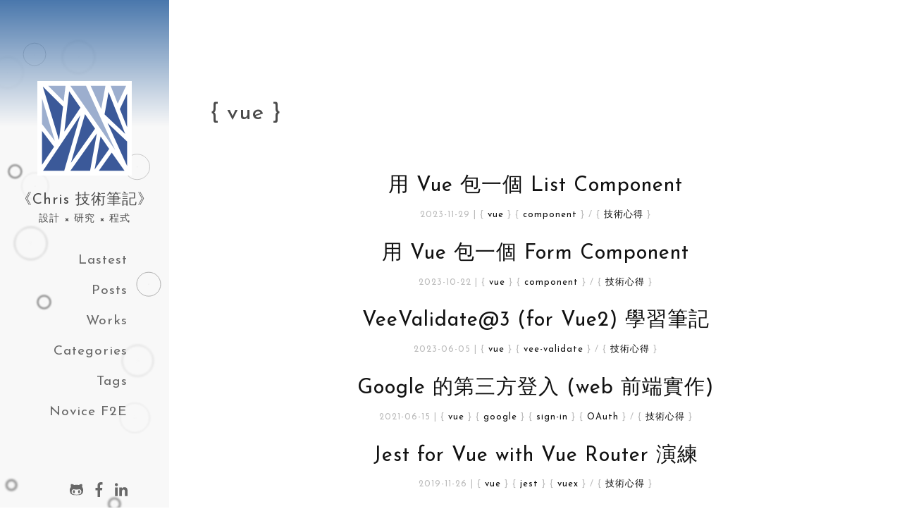

--- FILE ---
content_type: text/html; charset=utf-8
request_url: https://dwatow.github.io/tags/vue/index.html
body_size: 2790
content:
<!DOCTYPE html>
<html lang="zh-cmn-Hans">
    <head><link rel=manifest href=/manifest.json>
  <!-- Global site tag (gtag.js) - Google Analytics -->
  <script
    async
    src="https://www.googletagmanager.com/gtag/js?id=UA-106752702-1"
  ></script>
  <script>
    window.dataLayer = window.dataLayer || [];
    function gtag() {
      dataLayer.push(arguments);
    }
    gtag("js", new Date());
    gtag("config", "UA-106752702-1");
  </script>
  <meta charset="UTF-8" />
  <meta name="viewport" content="width=device-width, initial-scale=1.0" />
  <meta http-equiv="X-UA-Compatible" content="ie=edge" />
  <meta itemprop="name" content="Chris's Blog" />
  <meta name="apple-mobile-web-app-capable" content="yes">
  <meta
    itemprop="image"
    content="https://avatars1.githubusercontent.com/u/1825852?v=3&s=460"
  />
  <link rel="canonical" href="https://dwatow.github.io/tags/vue/"/>
  <link rel="preconnect" href="https://fonts.gstatic.com" />
  <link
    href="https://fonts.googleapis.com/css2?family=Josefin+Sans:ital,wght@0,100;0,200;0,300;0,400;0,600;0,700;1,100;1,200;1,300;1,400;1,500;1,600;1,700&display=swap"
    rel="stylesheet"
  />
  <meta name="description" content="前端工程師技術分享部落格">
<meta property="og:type" content="website">
<meta property="og:title" content="《Chris 技術筆記》">
<meta property="og:url" content="https://dwatow.github.io/tags/vue/index.html">
<meta property="og:site_name" content="《Chris 技術筆記》">
<meta property="og:description" content="前端工程師技術分享部落格">
<meta property="og:locale" content="zh_TW">
<meta property="article:author" content="Chris">
<meta name="twitter:card" content="summary">
  <title>
    《Chris 技術筆記》
  </title>
  <meta
    name="viewport"
    content="width=device-width,minimum-scale=1,initial-scale=1"
  />
  <script
    defer
    src="https://cdn.bootcdn.net/ajax/libs/raphael/2.3.0/raphael.min.js"
  ></script>
  
<link rel="stylesheet" href="//cdn.jsdelivr.net/highlight.js/9.10.0/styles/github-gist.min.css">
 
<link rel="stylesheet" href="//cdnjs.cloudflare.com/ajax/libs/KaTeX/0.5.1/katex.min.css">

  
<link rel="stylesheet" href="/css/style.css">

<meta name="generator" content="Hexo 5.4.2"></head>

<body>
    <div class="Shell">
        <aside class='SideBar'>
    <canvas id="ixbg" width="100%" height="100%"></canvas>
    <section class='avatar' style="background-image: linear-gradient(to bottom, #1e5799 0%, #f8f8f8 100%)">
    </section>
    <div class='av-pic' style="background-image: url(/assets/head.svg)"></div>
    <section class='menu'>
        <div>《Chris 技術筆記》</div>
        
            <div>設計 × 研究 × 程式</div>
        
        <ul>
          
            <a href="/" class="Btn">
              <li>Lastest</li>
            </a>
          
            <a href="/archives/" class="Btn">
              <li>Posts</li>
            </a>
          
            <a href="/about/" class="Btn">
              <li>Works</li>
            </a>
          
            <a href="/categories/" class="Btn">
              <li>Categories</li>
            </a>
          
            <a href="/tags/" class="Btn">
              <li>Tags</li>
            </a>
          
            <a href="/categories/前端新手村/" class="Btn">
              <li>Novice F2E</li>
            </a>
          
        </ul>
    </section>
    <section class="media">
        
            
                <a href="https://github.com/dwatow" target="_blank">
                    <i class="fab fa-sm fa-github-alt"></i>
                </a>
            
        
            
                <a href="https://www.facebook.com/dwatow" target="_blank">
                    <i class="fab fa-sm fa-facebook-f"></i>
                </a>
            
        
            
                <a href="https://www.linkedin.com/in/chris-wang-604469107" target="_blank">
                    <i class="fab fa-sm fa-linkedin-in"></i>
                </a>
            
        
    </section>
</aside>

        <div class="container">
            <div data-pager-shell>
                

    <ul class="Index">
        
            <header class='PageTitle'>
                <h1>{ vue }</h1>
            </header>
        
        
            <li>
                <article class='ListView'>
    <header class="title">
      
        <h1>
          <a href="/2023/11-29-vue-component-list/">用 Vue 包一個 List Component</a>
        </h1>
      
      <div class='ListMeta'>
  <time datetime="2023-11-29T06:28:39.000Z" itemprop="datePublished">
    2023-11-29
  </time>
  
  | 
  <ul>
    
  <li class="meta-text">
  { <a href="/tags/vue/">vue</a> }
  </li>

  <li class="meta-text">
  { <a href="/tags/component/">component</a> }
  </li>


  </ul>
  
  
  / 
  <ul>
    
  <li class="meta-text">
  { <a href="/categories/%E6%8A%80%E8%A1%93%E5%BF%83%E5%BE%97/">技術心得</a> }
  </li>


  </ul>
  
</div>

    </header>
</article>

            </li>
        
            <li>
                <article class='ListView'>
    <header class="title">
      
        <h1>
          <a href="/2023/10-22-vue-component-form/">用 Vue 包一個 Form Component</a>
        </h1>
      
      <div class='ListMeta'>
  <time datetime="2023-10-22T04:00:59.000Z" itemprop="datePublished">
    2023-10-22
  </time>
  
  | 
  <ul>
    
  <li class="meta-text">
  { <a href="/tags/vue/">vue</a> }
  </li>

  <li class="meta-text">
  { <a href="/tags/component/">component</a> }
  </li>


  </ul>
  
  
  / 
  <ul>
    
  <li class="meta-text">
  { <a href="/categories/%E6%8A%80%E8%A1%93%E5%BF%83%E5%BE%97/">技術心得</a> }
  </li>


  </ul>
  
</div>

    </header>
</article>

            </li>
        
            <li>
                <article class='ListView'>
    <header class="title">
      
        <h1>
          <a href="/2023/06-05-vuejs/veeValidate3/">VeeValidate@3 (for Vue2) 學習筆記</a>
        </h1>
      
      <div class='ListMeta'>
  <time datetime="2023-06-05T08:00:57.000Z" itemprop="datePublished">
    2023-06-05
  </time>
  
  | 
  <ul>
    
  <li class="meta-text">
  { <a href="/tags/vue/">vue</a> }
  </li>

  <li class="meta-text">
  { <a href="/tags/vee-validate/">vee-validate</a> }
  </li>


  </ul>
  
  
  / 
  <ul>
    
  <li class="meta-text">
  { <a href="/categories/%E6%8A%80%E8%A1%93%E5%BF%83%E5%BE%97/">技術心得</a> }
  </li>


  </ul>
  
</div>

    </header>
</article>

            </li>
        
            <li>
                <article class='ListView'>
    <header class="title">
      
        <h1>
          <a href="/2021/06-15-google-sign-in-oauth/">Google 的第三方登入 (web 前端實作)</a>
        </h1>
      
      <div class='ListMeta'>
  <time datetime="2021-06-15T07:55:36.000Z" itemprop="datePublished">
    2021-06-15
  </time>
  
  | 
  <ul>
    
  <li class="meta-text">
  { <a href="/tags/vue/">vue</a> }
  </li>

  <li class="meta-text">
  { <a href="/tags/google/">google</a> }
  </li>

  <li class="meta-text">
  { <a href="/tags/sign-in/">sign-in</a> }
  </li>

  <li class="meta-text">
  { <a href="/tags/OAuth/">OAuth</a> }
  </li>


  </ul>
  
  
  / 
  <ul>
    
  <li class="meta-text">
  { <a href="/categories/%E6%8A%80%E8%A1%93%E5%BF%83%E5%BE%97/">技術心得</a> }
  </li>


  </ul>
  
</div>

    </header>
</article>

            </li>
        
            <li>
                <article class='ListView'>
    <header class="title">
      
        <h1>
          <a href="/2019/11-26-vuejs/jest-for-vue-router/">Jest for Vue with Vue Router 演練</a>
        </h1>
      
      <div class='ListMeta'>
  <time datetime="2019-11-26T06:27:36.000Z" itemprop="datePublished">
    2019-11-26
  </time>
  
  | 
  <ul>
    
  <li class="meta-text">
  { <a href="/tags/vue/">vue</a> }
  </li>

  <li class="meta-text">
  { <a href="/tags/jest/">jest</a> }
  </li>

  <li class="meta-text">
  { <a href="/tags/vuex/">vuex</a> }
  </li>


  </ul>
  
  
  / 
  <ul>
    
  <li class="meta-text">
  { <a href="/categories/%E6%8A%80%E8%A1%93%E5%BF%83%E5%BE%97/">技術心得</a> }
  </li>


  </ul>
  
</div>

    </header>
</article>

            </li>
        
            <li>
                <article class='ListView'>
    <header class="title">
      
        <h1>
          <a href="/2019/07-22-vuejs/jest-for-vue-axios/">Jest for Vue 發送 API 用 axios</a>
        </h1>
      
      <div class='ListMeta'>
  <time datetime="2019-07-22T06:10:38.000Z" itemprop="datePublished">
    2019-07-22
  </time>
  
  | 
  <ul>
    
  <li class="meta-text">
  { <a href="/tags/vue/">vue</a> }
  </li>

  <li class="meta-text">
  { <a href="/tags/axios/">axios</a> }
  </li>

  <li class="meta-text">
  { <a href="/tags/jest/">jest</a> }
  </li>


  </ul>
  
  
  / 
  <ul>
    
  <li class="meta-text">
  { <a href="/categories/%E6%8A%80%E8%A1%93%E5%BF%83%E5%BE%97/">技術心得</a> }
  </li>


  </ul>
  
</div>

    </header>
</article>

            </li>
        
            <li>
                <article class='ListView'>
    <header class="title">
      
        <h1>
          <a href="/2019/07-03-vuejs/jest-for-vue-x/">Jest for Vue with Vuex 演練</a>
        </h1>
      
      <div class='ListMeta'>
  <time datetime="2019-07-03T15:29:07.000Z" itemprop="datePublished">
    2019-07-03
  </time>
  
  | 
  <ul>
    
  <li class="meta-text">
  { <a href="/tags/vue/">vue</a> }
  </li>

  <li class="meta-text">
  { <a href="/tags/jest/">jest</a> }
  </li>

  <li class="meta-text">
  { <a href="/tags/vuex/">vuex</a> }
  </li>


  </ul>
  
  
  / 
  <ul>
    
  <li class="meta-text">
  { <a href="/categories/%E6%8A%80%E8%A1%93%E5%BF%83%E5%BE%97/">技術心得</a> }
  </li>


  </ul>
  
</div>

    </header>
</article>

            </li>
        
            <li>
                <article class='ListView'>
    <header class="title">
      
        <h1>
          <a href="/2019/07-03-vuejs/pure-component-form/">Vue Component 技巧 - 共用 Form</a>
        </h1>
      
      <div class='ListMeta'>
  <time datetime="2019-07-03T15:18:37.000Z" itemprop="datePublished">
    2019-07-03
  </time>
  
  | 
  <ul>
    
  <li class="meta-text">
  { <a href="/tags/vue/">vue</a> }
  </li>

  <li class="meta-text">
  { <a href="/tags/vuex/">vuex</a> }
  </li>

  <li class="meta-text">
  { <a href="/tags/pure-component/">pure component</a> }
  </li>


  </ul>
  
  
  / 
  <ul>
    
  <li class="meta-text">
  { <a href="/categories/%E6%8A%80%E8%A1%93%E5%BF%83%E5%BE%97/">技術心得</a> }
  </li>


  </ul>
  
</div>

    </header>
</article>

            </li>
        
            <li>
                <article class='ListView'>
    <header class="title">
      
        <h1>
          <a href="/2018/10-07-tenlong-in-goodideas/">好想工作室裡的天瓏書目 (暫時無書)</a>
        </h1>
      
      <div class='ListMeta'>
  <time datetime="2018-10-07T05:51:23.000Z" itemprop="datePublished">
    2018-10-07
  </time>
  
  | 
  <ul>
    
  <li class="meta-text">
  { <a href="/tags/vue/">vue</a> }
  </li>

  <li class="meta-text">
  { <a href="/tags/axios/">axios</a> }
  </li>

  <li class="meta-text">
  { <a href="/tags/monent/">monent</a> }
  </li>

  <li class="meta-text">
  { <a href="/tags/vue-masonry/">vue-masonry</a> }
  </li>


  </ul>
  
  
  / 
  <ul>
    
  <li class="meta-text">
  { <a href="/categories/%E6%8A%80%E8%A1%93%E7%B7%B4%E7%BF%92/">技術練習</a> }
  </li>


  </ul>
  
</div>

    </header>
</article>

            </li>
        
            <li>
                <article class='ListView'>
    <header class="title">
      
        <h1>
          <a href="/2018/09-21-vuejs/vue-router-infinitely-route/">vue-router 遇到無窮循環 route</a>
        </h1>
      
      <div class='ListMeta'>
  <time datetime="2018-09-21T12:56:32.000Z" itemprop="datePublished">
    2018-09-21
  </time>
  
  | 
  <ul>
    
  <li class="meta-text">
  { <a href="/tags/vue/">vue</a> }
  </li>

  <li class="meta-text">
  { <a href="/tags/vue-router/">vue-router</a> }
  </li>


  </ul>
  
  
  / 
  <ul>
    
  <li class="meta-text">
  { <a href="/categories/%E6%8A%80%E8%A1%93%E5%BF%83%E5%BE%97/">技術心得</a> }
  </li>


  </ul>
  
</div>

    </header>
</article>

            </li>
        
    </ul>
    
        <section id="nav-wrapper">
            <nav id="page-nav">
                <span class="page-number current">1</span><a class="page-number" href="/tags/vue/page/2/">2</a><a class="page-number" href="/tags/vue/page/3/">3</a><a class="page-number" href="/tags/vue/page/4/">4</a><a class="extend next" rel="next" href="/tags/vue/page/2/">next »</a>
            </nav>
        </section>
    




                <footer>
    <div>© 2017 - 2025 Chris </div>
    <div>
    Powered by Hexo
    </div>
</footer>

            </div>
        </div>
    </div>
    <script defer src="https://use.fontawesome.com/releases/v5.0.9/js/all.js" integrity="sha384-8iPTk2s/jMVj81dnzb/iFR2sdA7u06vHJyyLlAd4snFpCl/SnyUjRrbdJsw1pGIl" crossorigin="anonymous"></script>
    
<script src="/js/ixbg/ixbg.js"></script>

    
<script src="/js/scrollTop.js"></script>

<script>if ('serviceWorker' in navigator) {
  navigator.serviceWorker.register('/sw.js?t=1748049331006')
    .then(function () {console.log('ServiceWorker Register Successfully.')})
    .catch(function (e) {console.error(e)});
}
</script><script>if ('serviceWorker' in navigator) {
  navigator.serviceWorker.register('/sw.js?t=1748049331034')
    .then(function () {console.log('ServiceWorker Register Successfully.')})
    .catch(function (e) {console.error(e)});
}
</script></body>
</html>
